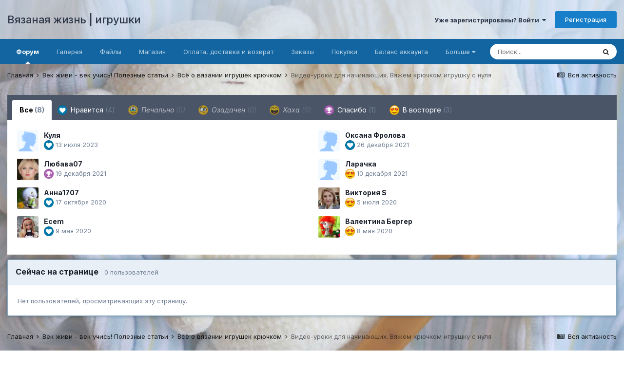

--- FILE ---
content_type: text/html;charset=UTF-8
request_url: https://knitting-life.ru/forum/topic/591-%D0%B2%D0%B8%D0%B4%D0%B5%D0%BE-%D1%83%D1%80%D0%BE%D0%BA%D0%B8-%D0%B4%D0%BB%D1%8F-%D0%BD%D0%B0%D1%87%D0%B8%D0%BD%D0%B0%D1%8E%D1%89%D0%B8%D1%85-%D0%B2%D1%8F%D0%B6%D0%B5%D0%BC-%D0%BA%D1%80%D1%8E%D1%87%D0%BA%D0%BE%D0%BC-%D0%B8%D0%B3%D1%80%D1%83%D1%88%D0%BA%D1%83-%D1%81-%D0%BD%D1%83%D0%BB%D1%8F/?do=showReactionsComment&comment=222551&changed=1&reaction=all
body_size: 11816
content:
<!DOCTYPE html><html lang="ru-RU" dir="ltr"><head><meta charset="utf-8">
<title>Показать, кто отреагировал на это (222551) - Видео-уроки для начинающих. Вяжем крючком игрушку с нуля - Всё о вязании игрушек крючком - Вязаная жизнь | игрушки</title>
		
		
		
		

	<meta name="viewport" content="width=device-width, initial-scale=1">


	
	
		<meta property="og:image" content="https://knitting-life.ru/forum/uploads/monthly_2017_08/5984a9e933d93_.jpg.56044219619f1a73c43a4d2decf965db.jpg">
	


	<meta name="twitter:card" content="summary_large_image" />



	
		
			
				<meta name="robots" content="noindex">
			
		
	

	
		
			
				<meta property="og:site_name" content="Вязаная жизнь | игрушки">
			
		
	

	
		
			
				<meta property="og:locale" content="ru_RU">
			
		
	





<link rel="manifest" href="https://knitting-life.ru/forum/manifest.webmanifest/">
<meta name="msapplication-config" content="https://knitting-life.ru/forum/browserconfig.xml/">
<meta name="msapplication-starturl" content="/">
<meta name="application-name" content="Вязаная жизнь | игрушки">
<meta name="apple-mobile-web-app-title" content="Вязаная жизнь | игрушки">

	<meta name="theme-color" content="#cfe4f8">






	

	
		
			<link rel="icon" sizes="36x36" href="https://knitting-life.ru/forum/uploads/monthly_2020_09/android-chrome-36x36.png">
		
	

	
		
			<link rel="icon" sizes="48x48" href="https://knitting-life.ru/forum/uploads/monthly_2020_09/android-chrome-48x48.png">
		
	

	
		
			<link rel="icon" sizes="72x72" href="https://knitting-life.ru/forum/uploads/monthly_2020_09/android-chrome-72x72.png">
		
	

	
		
			<link rel="icon" sizes="96x96" href="https://knitting-life.ru/forum/uploads/monthly_2020_09/android-chrome-96x96.png">
		
	

	
		
			<link rel="icon" sizes="144x144" href="https://knitting-life.ru/forum/uploads/monthly_2020_09/android-chrome-144x144.png">
		
	

	
		
			<link rel="icon" sizes="192x192" href="https://knitting-life.ru/forum/uploads/monthly_2020_09/android-chrome-192x192.png">
		
	

	
		
			<link rel="icon" sizes="256x256" href="https://knitting-life.ru/forum/uploads/monthly_2020_09/android-chrome-256x256.png">
		
	

	
		
			<link rel="icon" sizes="384x384" href="https://knitting-life.ru/forum/uploads/monthly_2020_09/android-chrome-384x384.png">
		
	

	
		
			<link rel="icon" sizes="512x512" href="https://knitting-life.ru/forum/uploads/monthly_2020_09/android-chrome-512x512.png">
		
	

	
		
			<meta name="msapplication-square70x70logo" content="https://knitting-life.ru/forum/uploads/monthly_2020_09/msapplication-square70x70logo.png"/>
		
	

	
		
			<meta name="msapplication-TileImage" content="https://knitting-life.ru/forum/uploads/monthly_2020_09/msapplication-TileImage.png"/>
		
	

	
		
			<meta name="msapplication-square150x150logo" content="https://knitting-life.ru/forum/uploads/monthly_2020_09/msapplication-square150x150logo.png"/>
		
	

	
		
			<meta name="msapplication-wide310x150logo" content="https://knitting-life.ru/forum/uploads/monthly_2020_09/msapplication-wide310x150logo.png"/>
		
	

	
		
			<meta name="msapplication-square310x310logo" content="https://knitting-life.ru/forum/uploads/monthly_2020_09/msapplication-square310x310logo.png"/>
		
	

	
		
			
				<link rel="apple-touch-icon" href="https://knitting-life.ru/forum/uploads/monthly_2020_09/apple-touch-icon-57x57.png">
			
		
	

	
		
			
				<link rel="apple-touch-icon" sizes="60x60" href="https://knitting-life.ru/forum/uploads/monthly_2020_09/apple-touch-icon-60x60.png">
			
		
	

	
		
			
				<link rel="apple-touch-icon" sizes="72x72" href="https://knitting-life.ru/forum/uploads/monthly_2020_09/apple-touch-icon-72x72.png">
			
		
	

	
		
			
				<link rel="apple-touch-icon" sizes="76x76" href="https://knitting-life.ru/forum/uploads/monthly_2020_09/apple-touch-icon-76x76.png">
			
		
	

	
		
			
				<link rel="apple-touch-icon" sizes="114x114" href="https://knitting-life.ru/forum/uploads/monthly_2020_09/apple-touch-icon-114x114.png">
			
		
	

	
		
			
				<link rel="apple-touch-icon" sizes="120x120" href="https://knitting-life.ru/forum/uploads/monthly_2020_09/apple-touch-icon-120x120.png">
			
		
	

	
		
			
				<link rel="apple-touch-icon" sizes="144x144" href="https://knitting-life.ru/forum/uploads/monthly_2020_09/apple-touch-icon-144x144.png">
			
		
	

	
		
			
				<link rel="apple-touch-icon" sizes="152x152" href="https://knitting-life.ru/forum/uploads/monthly_2020_09/apple-touch-icon-152x152.png">
			
		
	

	
		
			
				<link rel="apple-touch-icon" sizes="180x180" href="https://knitting-life.ru/forum/uploads/monthly_2020_09/apple-touch-icon-180x180.png">
			
		
	





<link rel="preload" href="//knitting-life.ru/forum/applications/core/interface/font/fontawesome-webfont.woff2?v=4.7.0" as="font" crossorigin="anonymous">
		


	
		<link href="https://fonts.googleapis.com/css?family=Inter:300,300i,400,400i,500,700,700i" rel="stylesheet" referrerpolicy="origin">
	



	<link rel="stylesheet" href="https://knitting-life.ru/forum/uploads/css_built_9/341e4a57816af3ba440d891ca87450ff_framework.css?v=5d394919781754023858" media="all">

	<link rel="stylesheet" href="https://knitting-life.ru/forum/uploads/css_built_9/05e81b71abe4f22d6eb8d1a929494829_responsive.css?v=5d394919781754023858" media="all">

	<link rel="stylesheet" href="https://knitting-life.ru/forum/uploads/css_built_9/20446cf2d164adcc029377cb04d43d17_flags.css?v=5d394919781754023858" media="all">

	<link rel="stylesheet" href="https://knitting-life.ru/forum/uploads/css_built_9/90eb5adf50a8c640f633d47fd7eb1778_core.css?v=5d394919781754023858" media="all">

	<link rel="stylesheet" href="https://knitting-life.ru/forum/uploads/css_built_9/5a0da001ccc2200dc5625c3f3934497d_core_responsive.css?v=5d394919781754023858" media="all">

	<link rel="stylesheet" href="https://knitting-life.ru/forum/uploads/css_built_9/62e269ced0fdab7e30e026f1d30ae516_forums.css?v=5d394919781754023858" media="all">

	<link rel="stylesheet" href="https://knitting-life.ru/forum/uploads/css_built_9/76e62c573090645fb99a15a363d8620e_forums_responsive.css?v=5d394919781754023858" media="all">

	<link rel="stylesheet" href="https://knitting-life.ru/forum/uploads/css_built_9/046e14a7d0a24afbe332ca4f2f603d81_awards.css?v=5d394919781754023858" media="all">





<link rel="stylesheet" href="https://knitting-life.ru/forum/uploads/css_built_9/258adbb6e4f3e83cd3b355f84e3fa002_custom.css?v=5d394919781754023858" media="all">




		
		

	
	<link rel='shortcut icon' href='https://knitting-life.ru/forum/uploads/monthly_2017_08/favicon.ico.522cf0662ddacfb1e00be0b8243d3e60.ico' type="image/x-icon">

	</head><body class="ipsApp ipsApp_front ipsJS_none ipsClearfix" data-controller="core.front.core.app"  data-message=""  data-pageapp="forums" data-pagelocation="front" data-pagemodule="forums" data-pagecontroller="topic" data-pageid="591"   >
		
		  <a href="#ipsLayout_mainArea" class="ipsHide" title="Перейти к основной публикации" accesskey="m">Перейти к публикации</a>
		<div id="ipsLayout_header" class="ipsClearfix">
			





			<header><div class="ipsLayout_container">
					

<a href='https://knitting-life.ru/forum/' id='elSiteTitle' accesskey='1'>Вязаная жизнь | игрушки</a>

					
						

	<ul id="elUserNav" class="ipsList_inline cSignedOut ipsResponsive_showDesktop">
		
		
	


	<li class='cUserNav_icon ipsHide' id='elCart_container'></li>
	<li class='elUserNav_sep ipsHide' id='elCart_sep'></li>

<li id="elSignInLink">
			<a href="https://knitting-life.ru/forum/login/" data-ipsmenu-closeonclick="false" data-ipsmenu id="elUserSignIn">
				Уже зарегистрированы? Войти  <i class="fa fa-caret-down"></i>
			</a>
			
<div id='elUserSignIn_menu' class='ipsMenu ipsMenu_auto ipsHide'>
	<form accept-charset='utf-8' method='post' action='https://knitting-life.ru/forum/login/'>
		<input type="hidden" name="csrfKey" value="34e48fb7b481255a81b09ec05c0c8e88">
		<input type="hidden" name="ref" value="[base64]/ZG89c2hvd1JlYWN0aW9uc0NvbW1lbnQmY29tbWVudD0yMjI1NTEmY2hhbmdlZD0xJnJlYWN0aW9uPWFsbA==">
		<div data-role="loginForm">
			
			
			
				
<div class="ipsPad ipsForm ipsForm_vertical">
	<h4 class="ipsType_sectionHead">Войти</h4>
	<br><br>
	<ul class='ipsList_reset'>
		<li class="ipsFieldRow ipsFieldRow_noLabel ipsFieldRow_fullWidth">
			
			
				<input type="text" placeholder="Имя пользователя или email-адрес" name="auth" autocomplete="email">
			
		</li>
		<li class="ipsFieldRow ipsFieldRow_noLabel ipsFieldRow_fullWidth">
			<input type="password" placeholder="Пароль" name="password" autocomplete="current-password">
		</li>
		<li class="ipsFieldRow ipsFieldRow_checkbox ipsClearfix">
			<span class="ipsCustomInput">
				<input type="checkbox" name="remember_me" id="remember_me_checkbox" value="1" checked aria-checked="true">
				<span></span>
			</span>
			<div class="ipsFieldRow_content">
				<label class="ipsFieldRow_label" for="remember_me_checkbox">Запомнить меня</label>
				<span class="ipsFieldRow_desc">Не рекомендуется на общедоступных компьютерах</span>
			</div>
		</li>
		<li class="ipsFieldRow ipsFieldRow_fullWidth">
			<button type="submit" name="_processLogin" value="usernamepassword" class="ipsButton ipsButton_primary ipsButton_small" id="elSignIn_submit">Войти</button>
			
				<p class="ipsType_right ipsType_small">
					
						<a href='https://knitting-life.ru/forum/lostpassword/' data-ipsDialog data-ipsDialog-title='Забыли пароль?'>
					
					Забыли пароль?</a>
				</p>
			
		</li>
	</ul>
</div>
			
		</div>
	</form>
</div>
		</li>
		
			<li>
				
					<a href="https://knitting-life.ru/forum/register/" data-ipsdialog data-ipsdialog-size="narrow" data-ipsdialog-title="Регистрация"  id="elRegisterButton" class="ipsButton ipsButton_normal ipsButton_primary">Регистрация</a>
				
			</li>
		
	</ul>

						
<ul class='ipsMobileHamburger ipsList_reset ipsResponsive_hideDesktop'>
	<li data-ipsDrawer data-ipsDrawer-drawerElem='#elMobileDrawer'>
		<a href='#'>
			
			
				
			
			
			
			<i class='fa fa-navicon'></i>
		</a>
	</li>
</ul>
					
				</div>
			</header>
			

	<nav data-controller='core.front.core.navBar' class='ipsNavBar_noSubBars ipsResponsive_showDesktop'>
		<div class='ipsNavBar_primary ipsLayout_container ipsNavBar_noSubBars'>
			<ul data-role="primaryNavBar" class='ipsClearfix'>
				


	
		
		
			
		
		<li class='ipsNavBar_active' data-active id='elNavSecondary_3' data-role="navBarItem" data-navApp="forums" data-navExt="Forums">
			
			
				<a href="https://knitting-life.ru/forum/"  data-navItem-id="3" data-navDefault>
					Форум<span class='ipsNavBar_active__identifier'></span>
				</a>
			
			
		</li>
	
	

	
		
		
		<li  id='elNavSecondary_46' data-role="navBarItem" data-navApp="gallery" data-navExt="Gallery">
			
			
				<a href="https://knitting-life.ru/forum/gallery/"  data-navItem-id="46" >
					Галерея<span class='ipsNavBar_active__identifier'></span>
				</a>
			
			
		</li>
	
	

	
		
		
		<li  id='elNavSecondary_49' data-role="navBarItem" data-navApp="downloads" data-navExt="Downloads">
			
			
				<a href="https://knitting-life.ru/forum/files/"  data-navItem-id="49" >
					Файлы<span class='ipsNavBar_active__identifier'></span>
				</a>
			
			
		</li>
	
	

	
		
		
		<li  id='elNavSecondary_43' data-role="navBarItem" data-navApp="nexus" data-navExt="Store">
			
			
				<a href="https://knitting-life.ru/forum/store/"  data-navItem-id="43" >
					Магазин<span class='ipsNavBar_active__identifier'></span>
				</a>
			
			
		</li>
	
	

	
		
		
		<li  id='elNavSecondary_50' data-role="navBarItem" data-navApp="core" data-navExt="CustomItem">
			
			
				<a href="https://knitting-life.ru/forum/topic/227-%D0%BE-%D0%BD%D0%B0%D1%88%D0%B5%D0%BC-%D0%BC%D0%B0%D0%B3%D0%B0%D0%B7%D0%B8%D0%BD%D0%B5-%D0%B7%D0%B0%D0%BA%D0%B0%D0%B7-%D0%BE%D0%BF%D0%BB%D0%B0%D1%82%D0%B0-%D0%B8-%D0%B4%D0%BE%D1%81%D1%82%D0%B0%D0%B2%D0%BA%D0%B0/"  data-navItem-id="50" >
					Оплата, доставка и возврат<span class='ipsNavBar_active__identifier'></span>
				</a>
			
			
		</li>
	
	

	
		
		
		<li  id='elNavSecondary_44' data-role="navBarItem" data-navApp="nexus" data-navExt="Orders">
			
			
				<a href="https://knitting-life.ru/forum/clients/orders/"  data-navItem-id="44" >
					Заказы<span class='ipsNavBar_active__identifier'></span>
				</a>
			
			
		</li>
	
	

	
		
		
		<li  id='elNavSecondary_39' data-role="navBarItem" data-navApp="nexus" data-navExt="Purchases">
			
			
				<a href="https://knitting-life.ru/forum/clients/purchases/"  data-navItem-id="39" >
					Покупки<span class='ipsNavBar_active__identifier'></span>
				</a>
			
			
		</li>
	
	

	
		
		
		<li  id='elNavSecondary_37' data-role="navBarItem" data-navApp="nexus" data-navExt="Credit">
			
			
				<a href="https://knitting-life.ru/forum/clients/credit/"  data-navItem-id="37" >
					Баланс аккаунта<span class='ipsNavBar_active__identifier'></span>
				</a>
			
			
		</li>
	
	

	
		
		
		<li  id='elNavSecondary_47' data-role="navBarItem" data-navApp="core" data-navExt="CustomItem">
			
			
				<a href="https://knitting-life.ru/forum/topic/24-%D0%BD%D0%BE%D0%B2%D0%BE%D1%81%D1%82%D0%B8-%D0%B8-%D0%BE%D0%B1%D0%BD%D0%BE%D0%B2%D0%BB%D0%B5%D0%BD%D0%B8%D1%8F-%D1%84%D0%BE%D1%80%D1%83%D0%BC%D0%B0/?do=getNewComment"  data-navItem-id="47" >
					Новости<span class='ipsNavBar_active__identifier'></span>
				</a>
			
			
		</li>
	
	

	
		
		
		<li  id='elNavSecondary_45' data-role="navBarItem" data-navApp="awards" data-navExt="Awards">
			
			
				<a href="https://knitting-life.ru/forum/awards/"  data-navItem-id="45" >
					Награды<span class='ipsNavBar_active__identifier'></span>
				</a>
			
			
		</li>
	
	

	
		
		
		<li  id='elNavSecondary_14' data-role="navBarItem" data-navApp="core" data-navExt="CustomItem">
			
			
				<a href="https://knitting-life.ru" target='_blank' rel="noopener" data-navItem-id="14" >
					Наш сайт<span class='ipsNavBar_active__identifier'></span>
				</a>
			
			
		</li>
	
	

	
		
		
		<li  id='elNavSecondary_2' data-role="navBarItem" data-navApp="core" data-navExt="CustomItem">
			
			
				<a href="https://knitting-life.ru/forum/discover/"  data-navItem-id="2" >
					Активность<span class='ipsNavBar_active__identifier'></span>
				</a>
			
			
		</li>
	
	

	
		
		
		<li  id='elNavSecondary_4' data-role="navBarItem" data-navApp="calendar" data-navExt="Calendar">
			
			
				<a href="https://knitting-life.ru/forum/calendar/"  data-navItem-id="4" >
					Календарь<span class='ipsNavBar_active__identifier'></span>
				</a>
			
			
		</li>
	
	

	
		
		
		<li  id='elNavSecondary_5' data-role="navBarItem" data-navApp="core" data-navExt="Guidelines">
			
			
				<a href="https://knitting-life.ru/forum/guidelines/"  data-navItem-id="5" >
					Правила<span class='ipsNavBar_active__identifier'></span>
				</a>
			
			
		</li>
	
	

	
		
		
		<li  id='elNavSecondary_6' data-role="navBarItem" data-navApp="core" data-navExt="StaffDirectory">
			
			
				<a href="https://knitting-life.ru/forum/staff/"  data-navItem-id="6" >
					Наша команда<span class='ipsNavBar_active__identifier'></span>
				</a>
			
			
		</li>
	
	

	
		
		
		<li  id='elNavSecondary_7' data-role="navBarItem" data-navApp="core" data-navExt="OnlineUsers">
			
			
				<a href="https://knitting-life.ru/forum/online/"  data-navItem-id="7" >
					Пользователи онлайн<span class='ipsNavBar_active__identifier'></span>
				</a>
			
			
		</li>
	
	

	
		
		
		<li  id='elNavSecondary_48' data-role="navBarItem" data-navApp="core" data-navExt="Leaderboard">
			
			
				<a href="https://knitting-life.ru/forum/leaderboard/"  data-navItem-id="48" >
					Таблица лидеров<span class='ipsNavBar_active__identifier'></span>
				</a>
			
			
		</li>
	
	

	
	

	
		
		
		<li  id='elNavSecondary_54' data-role="navBarItem" data-navApp="nexus" data-navExt="Gifts">
			
			
				<a href="https://knitting-life.ru/forum/store/gift-cards/"  data-navItem-id="54" >
					Подарочные карты<span class='ipsNavBar_active__identifier'></span>
				</a>
			
			
		</li>
	
	

				<li class='ipsHide' id='elNavigationMore' data-role='navMore'>
					<a href='#' data-ipsMenu data-ipsMenu-appendTo='#elNavigationMore' id='elNavigationMore_dropdown'>Больше</a>
					<ul class='ipsNavBar_secondary ipsHide' data-role='secondaryNavBar'>
						<li class='ipsHide' id='elNavigationMore_more' data-role='navMore'>
							<a href='#' data-ipsMenu data-ipsMenu-appendTo='#elNavigationMore_more' id='elNavigationMore_more_dropdown'>Больше <i class='fa fa-caret-down'></i></a>
							<ul class='ipsHide ipsMenu ipsMenu_auto' id='elNavigationMore_more_dropdown_menu' data-role='moreDropdown'></ul>
						</li>
					</ul>
				</li>
			</ul>
			

	<div id="elSearchWrapper">
		<div id='elSearch' class='' data-controller='core.front.core.quickSearch'>
			<form accept-charset='utf-8' action='//knitting-life.ru/forum/search/?do=quicksearch' method='post'>
				<input type='search' id='elSearchField' placeholder='Поиск...' name='q' autocomplete='off' aria-label='Поиск'>
				<button class='cSearchSubmit' type="submit" aria-label='Поиск'><i class="fa fa-search"></i></button>
				<div id="elSearchExpanded">
					<div class="ipsMenu_title">
						Поиск в
					</div>
					<ul class="ipsSideMenu_list ipsSideMenu_withRadios ipsSideMenu_small" data-ipsSideMenu data-ipsSideMenu-type="radio" data-ipsSideMenu-responsive="false" data-role="searchContexts">
						<li>
							<span class='ipsSideMenu_item ipsSideMenu_itemActive' data-ipsMenuValue='all'>
								<input type="radio" name="type" value="all" checked id="elQuickSearchRadio_type_all">
								<label for='elQuickSearchRadio_type_all' id='elQuickSearchRadio_type_all_label'>Везде</label>
							</span>
						</li>
						
						
							<li>
								<span class='ipsSideMenu_item' data-ipsMenuValue='forums_topic'>
									<input type="radio" name="type" value="forums_topic" id="elQuickSearchRadio_type_forums_topic">
									<label for='elQuickSearchRadio_type_forums_topic' id='elQuickSearchRadio_type_forums_topic_label'>Темы</label>
								</span>
							</li>
						
						
						<li data-role="showMoreSearchContexts">
							<span class='ipsSideMenu_item' data-action="showMoreSearchContexts" data-exclude="forums_topic">
								Дополнительно...
							</span>
						</li>
					</ul>
					<div class="ipsMenu_title">
						Искать результаты, содержащие...
					</div>
					<ul class='ipsSideMenu_list ipsSideMenu_withRadios ipsSideMenu_small ipsType_normal' role="radiogroup" data-ipsSideMenu data-ipsSideMenu-type="radio" data-ipsSideMenu-responsive="false" data-filterType='andOr'>
						
							<li>
								<span class='ipsSideMenu_item ipsSideMenu_itemActive' data-ipsMenuValue='or'>
									<input type="radio" name="search_and_or" value="or" checked id="elRadio_andOr_or">
									<label for='elRadio_andOr_or' id='elField_andOr_label_or'><em>Любое</em> слово из моего запроса</label>
								</span>
							</li>
						
							<li>
								<span class='ipsSideMenu_item ' data-ipsMenuValue='and'>
									<input type="radio" name="search_and_or" value="and"  id="elRadio_andOr_and">
									<label for='elRadio_andOr_and' id='elField_andOr_label_and'><em>Все</em> слова из моего запроса</label>
								</span>
							</li>
						
					</ul>
					<div class="ipsMenu_title">
						Искать результаты в...
					</div>
					<ul class='ipsSideMenu_list ipsSideMenu_withRadios ipsSideMenu_small ipsType_normal' role="radiogroup" data-ipsSideMenu data-ipsSideMenu-type="radio" data-ipsSideMenu-responsive="false" data-filterType='searchIn'>
						<li>
							<span class='ipsSideMenu_item ipsSideMenu_itemActive' data-ipsMenuValue='all'>
								<input type="radio" name="search_in" value="all" checked id="elRadio_searchIn_and">
								<label for='elRadio_searchIn_and' id='elField_searchIn_label_all'>Заголовках и содержании</label>
							</span>
						</li>
						<li>
							<span class='ipsSideMenu_item' data-ipsMenuValue='titles'>
								<input type="radio" name="search_in" value="titles" id="elRadio_searchIn_titles">
								<label for='elRadio_searchIn_titles' id='elField_searchIn_label_titles'>Только в заголовках</label>
							</span>
						</li>
					</ul>
				</div>
			</form>
		</div>
	</div>

		</div>
	</nav>

			
<ul id='elMobileNav' class='ipsResponsive_hideDesktop' data-controller='core.front.core.mobileNav'>
	
		
			
			
				
				
			
				
					<li id='elMobileBreadcrumb'>
						<a href='https://knitting-life.ru/forum/forum/73-%D0%B2%D1%81%D1%91-%D0%BE-%D0%B2%D1%8F%D0%B7%D0%B0%D0%BD%D0%B8%D0%B8-%D0%B8%D0%B3%D1%80%D1%83%D1%88%D0%B5%D0%BA-%D0%BA%D1%80%D1%8E%D1%87%D0%BA%D0%BE%D0%BC/'>
							<span>Всё о вязании игрушек крючком</span>
						</a>
					</li>
				
				
			
				
				
			
		
	
	
	
	<li >
		<a data-action="defaultStream" href='https://knitting-life.ru/forum/discover/'><i class="fa fa-newspaper-o" aria-hidden="true"></i></a>
	</li>

	

	
		<li class='ipsJS_show'>
			<a href='https://knitting-life.ru/forum/search/'><i class='fa fa-search'></i></a>
		</li>
	
</ul>
		</div>
		<main id="ipsLayout_body" class="ipsLayout_container"><div id="ipsLayout_contentArea">
				<div id="ipsLayout_contentWrapper">
					
<nav class='ipsBreadcrumb ipsBreadcrumb_top ipsFaded_withHover'>
	

	<ul class='ipsList_inline ipsPos_right'>
		
		<li >
			<a data-action="defaultStream" class='ipsType_light '  href='https://knitting-life.ru/forum/discover/'><i class="fa fa-newspaper-o" aria-hidden="true"></i> <span>Вся активность</span></a>
		</li>
		
	</ul>

	<ul data-role="breadcrumbList">
		<li>
			<a title="Главная" href='https://knitting-life.ru/forum/'>
				<span>Главная <i class='fa fa-angle-right'></i></span>
			</a>
		</li>
		
		
			<li>
				
					<a href='https://knitting-life.ru/forum/forum/71-%D0%B2%D0%B5%D0%BA-%D0%B6%D0%B8%D0%B2%D0%B8-%D0%B2%D0%B5%D0%BA-%D1%83%D1%87%D0%B8%D1%81%D1%8C-%D0%BF%D0%BE%D0%BB%D0%B5%D0%B7%D0%BD%D1%8B%D0%B5-%D1%81%D1%82%D0%B0%D1%82%D1%8C%D0%B8/'>
						<span>Век живи - век учись! Полезные статьи <i class='fa fa-angle-right' aria-hidden="true"></i></span>
					</a>
				
			</li>
		
			<li>
				
					<a href='https://knitting-life.ru/forum/forum/73-%D0%B2%D1%81%D1%91-%D0%BE-%D0%B2%D1%8F%D0%B7%D0%B0%D0%BD%D0%B8%D0%B8-%D0%B8%D0%B3%D1%80%D1%83%D1%88%D0%B5%D0%BA-%D0%BA%D1%80%D1%8E%D1%87%D0%BA%D0%BE%D0%BC/'>
						<span>Всё о вязании игрушек крючком <i class='fa fa-angle-right' aria-hidden="true"></i></span>
					</a>
				
			</li>
		
			<li>
				
					<a href='https://knitting-life.ru/forum/topic/591-%D0%B2%D0%B8%D0%B4%D0%B5%D0%BE-%D1%83%D1%80%D0%BE%D0%BA%D0%B8-%D0%B4%D0%BB%D1%8F-%D0%BD%D0%B0%D1%87%D0%B8%D0%BD%D0%B0%D1%8E%D1%89%D0%B8%D1%85-%D0%B2%D1%8F%D0%B6%D0%B5%D0%BC-%D0%BA%D1%80%D1%8E%D1%87%D0%BA%D0%BE%D0%BC-%D0%B8%D0%B3%D1%80%D1%83%D1%88%D0%BA%D1%83-%D1%81-%D0%BD%D1%83%D0%BB%D1%8F/'>
						<span>Видео-уроки для начинающих. Вяжем крючком игрушку с нуля </span>
					</a>
				
			</li>
		
	</ul>
</nav>
					
					<div id="ipsLayout_mainArea">
						
						
						
						

	




						
<div class='ipsTabs ipsClearfix cReactionTabs' id='elTabs_5bf54a7b6a86742b5f55b5b90824a5d2' data-ipsTabBar data-ipsTabBar-contentArea='#ipsTabs_content_5bf54a7b6a86742b5f55b5b90824a5d2' >
	<a href='#elTabs_5bf54a7b6a86742b5f55b5b90824a5d2' data-action='expandTabs'><i class='fa fa-caret-down'></i></a>
	<ul role='tablist'>
		
			<li>
				<a href='https://knitting-life.ru/forum/topic/591-%D0%B2%D0%B8%D0%B4%D0%B5%D0%BE-%D1%83%D1%80%D0%BE%D0%BA%D0%B8-%D0%B4%D0%BB%D1%8F-%D0%BD%D0%B0%D1%87%D0%B8%D0%BD%D0%B0%D1%8E%D1%89%D0%B8%D1%85-%D0%B2%D1%8F%D0%B6%D0%B5%D0%BC-%D0%BA%D1%80%D1%8E%D1%87%D0%BA%D0%BE%D0%BC-%D0%B8%D0%B3%D1%80%D1%83%D1%88%D0%BA%D1%83-%D1%81-%D0%BD%D1%83%D0%BB%D1%8F/?do=showReactionsComment&amp;comment=222551&amp;changed=1&amp;reaction=all' id='5bf54a7b6a86742b5f55b5b90824a5d2_tab_all' class="ipsTabs_item  ipsTabs_activeItem" title='Все' role="tab" aria-selected="true">
					
					Все
					
						<span class='ipsType_light'>(8)</span>
					
				</a>
			</li>
		
			<li>
				<a href='https://knitting-life.ru/forum/topic/591-%D0%B2%D0%B8%D0%B4%D0%B5%D0%BE-%D1%83%D1%80%D0%BE%D0%BA%D0%B8-%D0%B4%D0%BB%D1%8F-%D0%BD%D0%B0%D1%87%D0%B8%D0%BD%D0%B0%D1%8E%D1%89%D0%B8%D1%85-%D0%B2%D1%8F%D0%B6%D0%B5%D0%BC-%D0%BA%D1%80%D1%8E%D1%87%D0%BA%D0%BE%D0%BC-%D0%B8%D0%B3%D1%80%D1%83%D1%88%D0%BA%D1%83-%D1%81-%D0%BD%D1%83%D0%BB%D1%8F/?do=showReactionsComment&amp;comment=222551&amp;changed=1&amp;reaction=1' id='5bf54a7b6a86742b5f55b5b90824a5d2_tab_1' class="ipsTabs_item  " title='Нравится' role="tab" aria-selected="false">
					
						<img src='https://knitting-life.ru/forum/uploads/reactions/react_like.png' width='20' height='20' alt="Нравится" data-ipsTooltip title="Нравится" loading="lazy">
					
					Нравится
					
						<span class='ipsType_light'>(4)</span>
					
				</a>
			</li>
		
			<li>
				<a href='https://knitting-life.ru/forum/topic/591-%D0%B2%D0%B8%D0%B4%D0%B5%D0%BE-%D1%83%D1%80%D0%BE%D0%BA%D0%B8-%D0%B4%D0%BB%D1%8F-%D0%BD%D0%B0%D1%87%D0%B8%D0%BD%D0%B0%D1%8E%D1%89%D0%B8%D1%85-%D0%B2%D1%8F%D0%B6%D0%B5%D0%BC-%D0%BA%D1%80%D1%8E%D1%87%D0%BA%D0%BE%D0%BC-%D0%B8%D0%B3%D1%80%D1%83%D1%88%D0%BA%D1%83-%D1%81-%D0%BD%D1%83%D0%BB%D1%8F/?do=showReactionsComment&amp;comment=222551&amp;changed=1&amp;reaction=5' id='5bf54a7b6a86742b5f55b5b90824a5d2_tab_5' class="ipsTabs_item ipsTabs_itemDisabled " title='Печально' role="tab" aria-selected="false">
					
						<img src='https://knitting-life.ru/forum/uploads/reactions/react_sad.png' width='20' height='20' alt="Печально" data-ipsTooltip title="Печально" loading="lazy">
					
					Печально
					
						<span class='ipsType_light'>(0)</span>
					
				</a>
			</li>
		
			<li>
				<a href='https://knitting-life.ru/forum/topic/591-%D0%B2%D0%B8%D0%B4%D0%B5%D0%BE-%D1%83%D1%80%D0%BE%D0%BA%D0%B8-%D0%B4%D0%BB%D1%8F-%D0%BD%D0%B0%D1%87%D0%B8%D0%BD%D0%B0%D1%8E%D1%89%D0%B8%D1%85-%D0%B2%D1%8F%D0%B6%D0%B5%D0%BC-%D0%BA%D1%80%D1%8E%D1%87%D0%BA%D0%BE%D0%BC-%D0%B8%D0%B3%D1%80%D1%83%D1%88%D0%BA%D1%83-%D1%81-%D0%BD%D1%83%D0%BB%D1%8F/?do=showReactionsComment&amp;comment=222551&amp;changed=1&amp;reaction=4' id='5bf54a7b6a86742b5f55b5b90824a5d2_tab_4' class="ipsTabs_item ipsTabs_itemDisabled " title='Озадачен' role="tab" aria-selected="false">
					
						<img src='https://knitting-life.ru/forum/uploads/reactions/react_confused.png' width='20' height='20' alt="Озадачен" data-ipsTooltip title="Озадачен" loading="lazy">
					
					Озадачен
					
						<span class='ipsType_light'>(0)</span>
					
				</a>
			</li>
		
			<li>
				<a href='https://knitting-life.ru/forum/topic/591-%D0%B2%D0%B8%D0%B4%D0%B5%D0%BE-%D1%83%D1%80%D0%BE%D0%BA%D0%B8-%D0%B4%D0%BB%D1%8F-%D0%BD%D0%B0%D1%87%D0%B8%D0%BD%D0%B0%D1%8E%D1%89%D0%B8%D1%85-%D0%B2%D1%8F%D0%B6%D0%B5%D0%BC-%D0%BA%D1%80%D1%8E%D1%87%D0%BA%D0%BE%D0%BC-%D0%B8%D0%B3%D1%80%D1%83%D1%88%D0%BA%D1%83-%D1%81-%D0%BD%D1%83%D0%BB%D1%8F/?do=showReactionsComment&amp;comment=222551&amp;changed=1&amp;reaction=3' id='5bf54a7b6a86742b5f55b5b90824a5d2_tab_3' class="ipsTabs_item ipsTabs_itemDisabled " title='Хаха' role="tab" aria-selected="false">
					
						<img src='https://knitting-life.ru/forum/uploads/reactions/react_haha.png' width='20' height='20' alt="Хаха" data-ipsTooltip title="Хаха" loading="lazy">
					
					Хаха
					
						<span class='ipsType_light'>(0)</span>
					
				</a>
			</li>
		
			<li>
				<a href='https://knitting-life.ru/forum/topic/591-%D0%B2%D0%B8%D0%B4%D0%B5%D0%BE-%D1%83%D1%80%D0%BE%D0%BA%D0%B8-%D0%B4%D0%BB%D1%8F-%D0%BD%D0%B0%D1%87%D0%B8%D0%BD%D0%B0%D1%8E%D1%89%D0%B8%D1%85-%D0%B2%D1%8F%D0%B6%D0%B5%D0%BC-%D0%BA%D1%80%D1%8E%D1%87%D0%BA%D0%BE%D0%BC-%D0%B8%D0%B3%D1%80%D1%83%D1%88%D0%BA%D1%83-%D1%81-%D0%BD%D1%83%D0%BB%D1%8F/?do=showReactionsComment&amp;comment=222551&amp;changed=1&amp;reaction=2' id='5bf54a7b6a86742b5f55b5b90824a5d2_tab_2' class="ipsTabs_item  " title='Спасибо' role="tab" aria-selected="false">
					
						<img src='https://knitting-life.ru/forum/uploads/reactions/react_thanks.png' width='20' height='20' alt="Спасибо" data-ipsTooltip title="Спасибо" loading="lazy">
					
					Спасибо
					
						<span class='ipsType_light'>(1)</span>
					
				</a>
			</li>
		
			<li>
				<a href='https://knitting-life.ru/forum/topic/591-%D0%B2%D0%B8%D0%B4%D0%B5%D0%BE-%D1%83%D1%80%D0%BE%D0%BA%D0%B8-%D0%B4%D0%BB%D1%8F-%D0%BD%D0%B0%D1%87%D0%B8%D0%BD%D0%B0%D1%8E%D1%89%D0%B8%D1%85-%D0%B2%D1%8F%D0%B6%D0%B5%D0%BC-%D0%BA%D1%80%D1%8E%D1%87%D0%BA%D0%BE%D0%BC-%D0%B8%D0%B3%D1%80%D1%83%D1%88%D0%BA%D1%83-%D1%81-%D0%BD%D1%83%D0%BB%D1%8F/?do=showReactionsComment&amp;comment=222551&amp;changed=1&amp;reaction=9' id='5bf54a7b6a86742b5f55b5b90824a5d2_tab_9' class="ipsTabs_item  " title='В восторге' role="tab" aria-selected="false">
					
						<img src='https://knitting-life.ru/forum/uploads/reactions/react_vostorg.png' width='20' height='20' alt="В восторге" data-ipsTooltip title="В восторге" loading="lazy">
					
					В восторге
					
						<span class='ipsType_light'>(3)</span>
					
				</a>
			</li>
		
	</ul>
</div>

<section id='ipsTabs_content_5bf54a7b6a86742b5f55b5b90824a5d2' class='ipsTabs_panels '>
	
		
			<div id='ipsTabs_elTabs_5bf54a7b6a86742b5f55b5b90824a5d2_5bf54a7b6a86742b5f55b5b90824a5d2_tab_all_panel' class="ipsTabs_panel" aria-labelledby="5bf54a7b6a86742b5f55b5b90824a5d2_tab_all" aria-hidden="false">
				
<div data-baseurl='https://knitting-life.ru/forum/topic/591-%D0%B2%D0%B8%D0%B4%D0%B5%D0%BE-%D1%83%D1%80%D0%BE%D0%BA%D0%B8-%D0%B4%D0%BB%D1%8F-%D0%BD%D0%B0%D1%87%D0%B8%D0%BD%D0%B0%D1%8E%D1%89%D0%B8%D1%85-%D0%B2%D1%8F%D0%B6%D0%B5%D0%BC-%D0%BA%D1%80%D1%8E%D1%87%D0%BA%D0%BE%D0%BC-%D0%B8%D0%B3%D1%80%D1%83%D1%88%D0%BA%D1%83-%D1%81-%D0%BD%D1%83%D0%BB%D1%8F/?do=showReactionsComment&amp;comment=222551' data-resort='listResort' data-controller='core.global.core.table' >

	<div class="ipsButtonBar ipsPad_half ipsClearfix ipsClear ipsHide" data-role="tablePagination">
		


	</div>

	
		<ol class='ipsGrid ipsGrid_collapsePhone ipsPad ipsClear ' id='elTable_53a8aa5c623c8d81f1974d6bd2cba6ba' data-role="tableRows" itemscope itemtype="http://schema.org/ItemList">
			

	<li class='ipsGrid_span6 ipsPhotoPanel ipsPhotoPanel_mini ipsClearfix'>
		


	<a href="https://knitting-life.ru/forum/profile/4541-%D0%BA%D1%83%D0%BB%D1%8F/" rel="nofollow" data-ipsHover data-ipsHover-width="370" data-ipsHover-target="https://knitting-life.ru/forum/profile/4541-%D0%BA%D1%83%D0%BB%D1%8F/?do=hovercard" class="ipsUserPhoto ipsUserPhoto_mini" title="Перейти в профиль Куля">
		<img src='https://knitting-life.ru/forum/uploads/set_resources_9/84c1e40ea0e759e3f1505eb1788ddf3c_default_photo.png' alt='Куля' loading="lazy">
	</a>

		<div>
			<h3 class='ipsType_normal ipsType_reset ipsTruncate ipsTruncate_line'>


<a href='https://knitting-life.ru/forum/profile/4541-%D0%BA%D1%83%D0%BB%D1%8F/' rel="nofollow" data-ipsHover data-ipsHover-width='370' data-ipsHover-target='https://knitting-life.ru/forum/profile/4541-%D0%BA%D1%83%D0%BB%D1%8F/?do=hovercard&amp;referrer=https%253A%252F%252Fknitting-life.ru%252Fforum%252Ftopic%252F591-%2525D0%2525B2%2525D0%2525B8%2525D0%2525B4%2525D0%2525B5%2525D0%2525BE-%2525D1%252583%2525D1%252580%2525D0%2525BE%2525D0%2525BA%2525D0%2525B8-%2525D0%2525B4%2525D0%2525BB%2525D1%25258F-%2525D0%2525BD%2525D0%2525B0%2525D1%252587%2525D0%2525B8%2525D0%2525BD%2525D0%2525B0%2525D1%25258E%2525D1%252589%2525D0%2525B8%2525D1%252585-%2525D0%2525B2%2525D1%25258F%2525D0%2525B6%2525D0%2525B5%2525D0%2525BC-%2525D0%2525BA%2525D1%252580%2525D1%25258E%2525D1%252587%2525D0%2525BA%2525D0%2525BE%2525D0%2525BC-%2525D0%2525B8%2525D0%2525B3%2525D1%252580%2525D1%252583%2525D1%252588%2525D0%2525BA%2525D1%252583-%2525D1%252581-%2525D0%2525BD%2525D1%252583%2525D0%2525BB%2525D1%25258F%252F%253Fdo%253DshowReactionsComment%2526comment%253D222551%2526changed%253D1%2526reaction%253Dall' title="Перейти в профиль Куля" class="ipsType_break">Куля</a></h3>
			<span class='ipsType_light'>
				
					
					<img src='https://knitting-life.ru/forum/uploads/reactions/react_like.png' height='20' width='20' loading="lazy">
				 <span class='ipsType_medium'><time datetime='2023-07-13T06:23:32Z' title='13.07.2023 06:23 ' data-short='2 г'>13 июля 2023</time></span>
			</span>
			
		</div>
	</li>

	<li class='ipsGrid_span6 ipsPhotoPanel ipsPhotoPanel_mini ipsClearfix'>
		


	<a href="https://knitting-life.ru/forum/profile/69574-%D0%BE%D0%BA%D1%81%D0%B0%D0%BD%D0%B0-%D1%84%D1%80%D0%BE%D0%BB%D0%BE%D0%B2%D0%B0/" rel="nofollow" data-ipsHover data-ipsHover-width="370" data-ipsHover-target="https://knitting-life.ru/forum/profile/69574-%D0%BE%D0%BA%D1%81%D0%B0%D0%BD%D0%B0-%D1%84%D1%80%D0%BE%D0%BB%D0%BE%D0%B2%D0%B0/?do=hovercard" class="ipsUserPhoto ipsUserPhoto_mini" title="Перейти в профиль Оксана Фролова">
		<img src='https://knitting-life.ru/forum/uploads/set_resources_9/84c1e40ea0e759e3f1505eb1788ddf3c_default_photo.png' alt='Оксана Фролова' loading="lazy">
	</a>

		<div>
			<h3 class='ipsType_normal ipsType_reset ipsTruncate ipsTruncate_line'>


<a href='https://knitting-life.ru/forum/profile/69574-%D0%BE%D0%BA%D1%81%D0%B0%D0%BD%D0%B0-%D1%84%D1%80%D0%BE%D0%BB%D0%BE%D0%B2%D0%B0/' rel="nofollow" data-ipsHover data-ipsHover-width='370' data-ipsHover-target='https://knitting-life.ru/forum/profile/69574-%D0%BE%D0%BA%D1%81%D0%B0%D0%BD%D0%B0-%D1%84%D1%80%D0%BE%D0%BB%D0%BE%D0%B2%D0%B0/?do=hovercard&amp;referrer=https%253A%252F%252Fknitting-life.ru%252Fforum%252Ftopic%252F591-%2525D0%2525B2%2525D0%2525B8%2525D0%2525B4%2525D0%2525B5%2525D0%2525BE-%2525D1%252583%2525D1%252580%2525D0%2525BE%2525D0%2525BA%2525D0%2525B8-%2525D0%2525B4%2525D0%2525BB%2525D1%25258F-%2525D0%2525BD%2525D0%2525B0%2525D1%252587%2525D0%2525B8%2525D0%2525BD%2525D0%2525B0%2525D1%25258E%2525D1%252589%2525D0%2525B8%2525D1%252585-%2525D0%2525B2%2525D1%25258F%2525D0%2525B6%2525D0%2525B5%2525D0%2525BC-%2525D0%2525BA%2525D1%252580%2525D1%25258E%2525D1%252587%2525D0%2525BA%2525D0%2525BE%2525D0%2525BC-%2525D0%2525B8%2525D0%2525B3%2525D1%252580%2525D1%252583%2525D1%252588%2525D0%2525BA%2525D1%252583-%2525D1%252581-%2525D0%2525BD%2525D1%252583%2525D0%2525BB%2525D1%25258F%252F%253Fdo%253DshowReactionsComment%2526comment%253D222551%2526changed%253D1%2526reaction%253Dall' title="Перейти в профиль Оксана Фролова" class="ipsType_break">Оксана Фролова</a></h3>
			<span class='ipsType_light'>
				
					
					<img src='https://knitting-life.ru/forum/uploads/reactions/react_like.png' height='20' width='20' loading="lazy">
				 <span class='ipsType_medium'><time datetime='2021-12-26T20:31:46Z' title='26.12.2021 20:31 ' data-short='4 г'>26 декабря 2021</time></span>
			</span>
			
		</div>
	</li>

	<li class='ipsGrid_span6 ipsPhotoPanel ipsPhotoPanel_mini ipsClearfix'>
		


	<a href="https://knitting-life.ru/forum/profile/473-%D0%BB%D1%8E%D0%B1%D0%B0%D0%B2%D0%B007/" rel="nofollow" data-ipsHover data-ipsHover-width="370" data-ipsHover-target="https://knitting-life.ru/forum/profile/473-%D0%BB%D1%8E%D0%B1%D0%B0%D0%B2%D0%B007/?do=hovercard" class="ipsUserPhoto ipsUserPhoto_mini" title="Перейти в профиль Любава07">
		<img src='https://knitting-life.ru/forum/uploads/monthly_2019_03/20190308_102823.thumb.jpg.633a00d20197f002b7c584aac738b7bf.jpg' alt='Любава07' loading="lazy">
	</a>

		<div>
			<h3 class='ipsType_normal ipsType_reset ipsTruncate ipsTruncate_line'>


<a href='https://knitting-life.ru/forum/profile/473-%D0%BB%D1%8E%D0%B1%D0%B0%D0%B2%D0%B007/' rel="nofollow" data-ipsHover data-ipsHover-width='370' data-ipsHover-target='https://knitting-life.ru/forum/profile/473-%D0%BB%D1%8E%D0%B1%D0%B0%D0%B2%D0%B007/?do=hovercard&amp;referrer=https%253A%252F%252Fknitting-life.ru%252Fforum%252Ftopic%252F591-%2525D0%2525B2%2525D0%2525B8%2525D0%2525B4%2525D0%2525B5%2525D0%2525BE-%2525D1%252583%2525D1%252580%2525D0%2525BE%2525D0%2525BA%2525D0%2525B8-%2525D0%2525B4%2525D0%2525BB%2525D1%25258F-%2525D0%2525BD%2525D0%2525B0%2525D1%252587%2525D0%2525B8%2525D0%2525BD%2525D0%2525B0%2525D1%25258E%2525D1%252589%2525D0%2525B8%2525D1%252585-%2525D0%2525B2%2525D1%25258F%2525D0%2525B6%2525D0%2525B5%2525D0%2525BC-%2525D0%2525BA%2525D1%252580%2525D1%25258E%2525D1%252587%2525D0%2525BA%2525D0%2525BE%2525D0%2525BC-%2525D0%2525B8%2525D0%2525B3%2525D1%252580%2525D1%252583%2525D1%252588%2525D0%2525BA%2525D1%252583-%2525D1%252581-%2525D0%2525BD%2525D1%252583%2525D0%2525BB%2525D1%25258F%252F%253Fdo%253DshowReactionsComment%2526comment%253D222551%2526changed%253D1%2526reaction%253Dall' title="Перейти в профиль Любава07" class="ipsType_break">Любава07</a></h3>
			<span class='ipsType_light'>
				
					
					<img src='https://knitting-life.ru/forum/uploads/reactions/react_thanks.png' height='20' width='20' loading="lazy">
				 <span class='ipsType_medium'><time datetime='2021-12-19T02:54:08Z' title='19.12.2021 02:54 ' data-short='4 г'>19 декабря 2021</time></span>
			</span>
			
		</div>
	</li>

	<li class='ipsGrid_span6 ipsPhotoPanel ipsPhotoPanel_mini ipsClearfix'>
		


	<a href="https://knitting-life.ru/forum/profile/71053-%D0%BB%D0%B0%D1%80%D0%B0%D1%87%D0%BA%D0%B0/" rel="nofollow" data-ipsHover data-ipsHover-width="370" data-ipsHover-target="https://knitting-life.ru/forum/profile/71053-%D0%BB%D0%B0%D1%80%D0%B0%D1%87%D0%BA%D0%B0/?do=hovercard" class="ipsUserPhoto ipsUserPhoto_mini" title="Перейти в профиль Ларачка">
		<img src='https://knitting-life.ru/forum/uploads/set_resources_9/84c1e40ea0e759e3f1505eb1788ddf3c_default_photo.png' alt='Ларачка' loading="lazy">
	</a>

		<div>
			<h3 class='ipsType_normal ipsType_reset ipsTruncate ipsTruncate_line'>


<a href='https://knitting-life.ru/forum/profile/71053-%D0%BB%D0%B0%D1%80%D0%B0%D1%87%D0%BA%D0%B0/' rel="nofollow" data-ipsHover data-ipsHover-width='370' data-ipsHover-target='https://knitting-life.ru/forum/profile/71053-%D0%BB%D0%B0%D1%80%D0%B0%D1%87%D0%BA%D0%B0/?do=hovercard&amp;referrer=https%253A%252F%252Fknitting-life.ru%252Fforum%252Ftopic%252F591-%2525D0%2525B2%2525D0%2525B8%2525D0%2525B4%2525D0%2525B5%2525D0%2525BE-%2525D1%252583%2525D1%252580%2525D0%2525BE%2525D0%2525BA%2525D0%2525B8-%2525D0%2525B4%2525D0%2525BB%2525D1%25258F-%2525D0%2525BD%2525D0%2525B0%2525D1%252587%2525D0%2525B8%2525D0%2525BD%2525D0%2525B0%2525D1%25258E%2525D1%252589%2525D0%2525B8%2525D1%252585-%2525D0%2525B2%2525D1%25258F%2525D0%2525B6%2525D0%2525B5%2525D0%2525BC-%2525D0%2525BA%2525D1%252580%2525D1%25258E%2525D1%252587%2525D0%2525BA%2525D0%2525BE%2525D0%2525BC-%2525D0%2525B8%2525D0%2525B3%2525D1%252580%2525D1%252583%2525D1%252588%2525D0%2525BA%2525D1%252583-%2525D1%252581-%2525D0%2525BD%2525D1%252583%2525D0%2525BB%2525D1%25258F%252F%253Fdo%253DshowReactionsComment%2526comment%253D222551%2526changed%253D1%2526reaction%253Dall' title="Перейти в профиль Ларачка" class="ipsType_break">Ларачка</a></h3>
			<span class='ipsType_light'>
				
					
					<img src='https://knitting-life.ru/forum/uploads/reactions/react_vostorg.png' height='20' width='20' loading="lazy">
				 <span class='ipsType_medium'><time datetime='2021-12-10T10:47:34Z' title='10.12.2021 10:47 ' data-short='4 г'>10 декабря 2021</time></span>
			</span>
			
		</div>
	</li>

	<li class='ipsGrid_span6 ipsPhotoPanel ipsPhotoPanel_mini ipsClearfix'>
		


	<a href="https://knitting-life.ru/forum/profile/50074-%D0%B0%D0%BD%D0%BD%D0%B01707/" rel="nofollow" data-ipsHover data-ipsHover-width="370" data-ipsHover-target="https://knitting-life.ru/forum/profile/50074-%D0%B0%D0%BD%D0%BD%D0%B01707/?do=hovercard" class="ipsUserPhoto ipsUserPhoto_mini" title="Перейти в профиль Анна1707">
		<img src='https://knitting-life.ru/forum/uploads/monthly_2023_05/2098728553_103-1.thumb.jpg.f1bd60b8084824bbcb35c23f544fe8c5.jpg' alt='Анна1707' loading="lazy">
	</a>

		<div>
			<h3 class='ipsType_normal ipsType_reset ipsTruncate ipsTruncate_line'>


<a href='https://knitting-life.ru/forum/profile/50074-%D0%B0%D0%BD%D0%BD%D0%B01707/' rel="nofollow" data-ipsHover data-ipsHover-width='370' data-ipsHover-target='https://knitting-life.ru/forum/profile/50074-%D0%B0%D0%BD%D0%BD%D0%B01707/?do=hovercard&amp;referrer=https%253A%252F%252Fknitting-life.ru%252Fforum%252Ftopic%252F591-%2525D0%2525B2%2525D0%2525B8%2525D0%2525B4%2525D0%2525B5%2525D0%2525BE-%2525D1%252583%2525D1%252580%2525D0%2525BE%2525D0%2525BA%2525D0%2525B8-%2525D0%2525B4%2525D0%2525BB%2525D1%25258F-%2525D0%2525BD%2525D0%2525B0%2525D1%252587%2525D0%2525B8%2525D0%2525BD%2525D0%2525B0%2525D1%25258E%2525D1%252589%2525D0%2525B8%2525D1%252585-%2525D0%2525B2%2525D1%25258F%2525D0%2525B6%2525D0%2525B5%2525D0%2525BC-%2525D0%2525BA%2525D1%252580%2525D1%25258E%2525D1%252587%2525D0%2525BA%2525D0%2525BE%2525D0%2525BC-%2525D0%2525B8%2525D0%2525B3%2525D1%252580%2525D1%252583%2525D1%252588%2525D0%2525BA%2525D1%252583-%2525D1%252581-%2525D0%2525BD%2525D1%252583%2525D0%2525BB%2525D1%25258F%252F%253Fdo%253DshowReactionsComment%2526comment%253D222551%2526changed%253D1%2526reaction%253Dall' title="Перейти в профиль Анна1707" class="ipsType_break">Анна1707</a></h3>
			<span class='ipsType_light'>
				
					
					<img src='https://knitting-life.ru/forum/uploads/reactions/react_like.png' height='20' width='20' loading="lazy">
				 <span class='ipsType_medium'><time datetime='2020-10-17T13:02:02Z' title='17.10.2020 13:02 ' data-short='5 г'>17 октября 2020</time></span>
			</span>
			
		</div>
	</li>

	<li class='ipsGrid_span6 ipsPhotoPanel ipsPhotoPanel_mini ipsClearfix'>
		


	<a href="https://knitting-life.ru/forum/profile/10072-%D0%B2%D0%B8%D0%BA%D1%82%D0%BE%D1%80%D0%B8%D1%8F-s/" rel="nofollow" data-ipsHover data-ipsHover-width="370" data-ipsHover-target="https://knitting-life.ru/forum/profile/10072-%D0%B2%D0%B8%D0%BA%D1%82%D0%BE%D1%80%D0%B8%D1%8F-s/?do=hovercard" class="ipsUserPhoto ipsUserPhoto_mini" title="Перейти в профиль Виктория S">
		<img src='https://knitting-life.ru/forum/uploads/monthly_2020_05/IMG_20200519_072819_4.thumb.jpg.d0f950db71bc29eef0ba5702ac56c63d.jpg' alt='Виктория S' loading="lazy">
	</a>

		<div>
			<h3 class='ipsType_normal ipsType_reset ipsTruncate ipsTruncate_line'>


<a href='https://knitting-life.ru/forum/profile/10072-%D0%B2%D0%B8%D0%BA%D1%82%D0%BE%D1%80%D0%B8%D1%8F-s/' rel="nofollow" data-ipsHover data-ipsHover-width='370' data-ipsHover-target='https://knitting-life.ru/forum/profile/10072-%D0%B2%D0%B8%D0%BA%D1%82%D0%BE%D1%80%D0%B8%D1%8F-s/?do=hovercard&amp;referrer=https%253A%252F%252Fknitting-life.ru%252Fforum%252Ftopic%252F591-%2525D0%2525B2%2525D0%2525B8%2525D0%2525B4%2525D0%2525B5%2525D0%2525BE-%2525D1%252583%2525D1%252580%2525D0%2525BE%2525D0%2525BA%2525D0%2525B8-%2525D0%2525B4%2525D0%2525BB%2525D1%25258F-%2525D0%2525BD%2525D0%2525B0%2525D1%252587%2525D0%2525B8%2525D0%2525BD%2525D0%2525B0%2525D1%25258E%2525D1%252589%2525D0%2525B8%2525D1%252585-%2525D0%2525B2%2525D1%25258F%2525D0%2525B6%2525D0%2525B5%2525D0%2525BC-%2525D0%2525BA%2525D1%252580%2525D1%25258E%2525D1%252587%2525D0%2525BA%2525D0%2525BE%2525D0%2525BC-%2525D0%2525B8%2525D0%2525B3%2525D1%252580%2525D1%252583%2525D1%252588%2525D0%2525BA%2525D1%252583-%2525D1%252581-%2525D0%2525BD%2525D1%252583%2525D0%2525BB%2525D1%25258F%252F%253Fdo%253DshowReactionsComment%2526comment%253D222551%2526changed%253D1%2526reaction%253Dall' title="Перейти в профиль Виктория S" class="ipsType_break">Виктория S</a></h3>
			<span class='ipsType_light'>
				
					
					<img src='https://knitting-life.ru/forum/uploads/reactions/react_vostorg.png' height='20' width='20' loading="lazy">
				 <span class='ipsType_medium'><time datetime='2020-07-05T15:13:23Z' title='05.07.2020 15:13 ' data-short='5 г'>5 июля 2020</time></span>
			</span>
			
		</div>
	</li>

	<li class='ipsGrid_span6 ipsPhotoPanel ipsPhotoPanel_mini ipsClearfix'>
		


	<a href="https://knitting-life.ru/forum/profile/125-ecem/" rel="nofollow" data-ipsHover data-ipsHover-width="370" data-ipsHover-target="https://knitting-life.ru/forum/profile/125-ecem/?do=hovercard" class="ipsUserPhoto ipsUserPhoto_mini" title="Перейти в профиль Ecem">
		<img src='https://knitting-life.ru/forum/uploads/monthly_2019_02/98630188_2.thumb.jpg.de688ef8701e0d6aa4ddb987ac2ba339.jpg' alt='Ecem' loading="lazy">
	</a>

		<div>
			<h3 class='ipsType_normal ipsType_reset ipsTruncate ipsTruncate_line'>


<a href='https://knitting-life.ru/forum/profile/125-ecem/' rel="nofollow" data-ipsHover data-ipsHover-width='370' data-ipsHover-target='https://knitting-life.ru/forum/profile/125-ecem/?do=hovercard&amp;referrer=https%253A%252F%252Fknitting-life.ru%252Fforum%252Ftopic%252F591-%2525D0%2525B2%2525D0%2525B8%2525D0%2525B4%2525D0%2525B5%2525D0%2525BE-%2525D1%252583%2525D1%252580%2525D0%2525BE%2525D0%2525BA%2525D0%2525B8-%2525D0%2525B4%2525D0%2525BB%2525D1%25258F-%2525D0%2525BD%2525D0%2525B0%2525D1%252587%2525D0%2525B8%2525D0%2525BD%2525D0%2525B0%2525D1%25258E%2525D1%252589%2525D0%2525B8%2525D1%252585-%2525D0%2525B2%2525D1%25258F%2525D0%2525B6%2525D0%2525B5%2525D0%2525BC-%2525D0%2525BA%2525D1%252580%2525D1%25258E%2525D1%252587%2525D0%2525BA%2525D0%2525BE%2525D0%2525BC-%2525D0%2525B8%2525D0%2525B3%2525D1%252580%2525D1%252583%2525D1%252588%2525D0%2525BA%2525D1%252583-%2525D1%252581-%2525D0%2525BD%2525D1%252583%2525D0%2525BB%2525D1%25258F%252F%253Fdo%253DshowReactionsComment%2526comment%253D222551%2526changed%253D1%2526reaction%253Dall' title="Перейти в профиль Ecem" class="ipsType_break">Ecem</a></h3>
			<span class='ipsType_light'>
				
					
					<img src='https://knitting-life.ru/forum/uploads/reactions/react_like.png' height='20' width='20' loading="lazy">
				 <span class='ipsType_medium'><time datetime='2020-05-09T12:30:16Z' title='09.05.2020 12:30 ' data-short='5 г'>9 мая 2020</time></span>
			</span>
			
		</div>
	</li>

	<li class='ipsGrid_span6 ipsPhotoPanel ipsPhotoPanel_mini ipsClearfix'>
		


	<a href="https://knitting-life.ru/forum/profile/4728-%D0%B2%D0%B0%D0%BB%D0%B5%D0%BD%D1%82%D0%B8%D0%BD%D0%B0-%D0%B1%D0%B5%D1%80%D0%B3%D0%B5%D1%80/" rel="nofollow" data-ipsHover data-ipsHover-width="370" data-ipsHover-target="https://knitting-life.ru/forum/profile/4728-%D0%B2%D0%B0%D0%BB%D0%B5%D0%BD%D1%82%D0%B8%D0%BD%D0%B0-%D0%B1%D0%B5%D1%80%D0%B3%D0%B5%D1%80/?do=hovercard" class="ipsUserPhoto ipsUserPhoto_mini" title="Перейти в профиль Валентина Бергер">
		<img src='https://knitting-life.ru/forum/uploads/monthly_2017_09/0250.thumb.jpg.687aec2472963f5a54f70895b26feddd.jpg' alt='Валентина Бергер' loading="lazy">
	</a>

		<div>
			<h3 class='ipsType_normal ipsType_reset ipsTruncate ipsTruncate_line'>


<a href='https://knitting-life.ru/forum/profile/4728-%D0%B2%D0%B0%D0%BB%D0%B5%D0%BD%D1%82%D0%B8%D0%BD%D0%B0-%D0%B1%D0%B5%D1%80%D0%B3%D0%B5%D1%80/' rel="nofollow" data-ipsHover data-ipsHover-width='370' data-ipsHover-target='https://knitting-life.ru/forum/profile/4728-%D0%B2%D0%B0%D0%BB%D0%B5%D0%BD%D1%82%D0%B8%D0%BD%D0%B0-%D0%B1%D0%B5%D1%80%D0%B3%D0%B5%D1%80/?do=hovercard&amp;referrer=https%253A%252F%252Fknitting-life.ru%252Fforum%252Ftopic%252F591-%2525D0%2525B2%2525D0%2525B8%2525D0%2525B4%2525D0%2525B5%2525D0%2525BE-%2525D1%252583%2525D1%252580%2525D0%2525BE%2525D0%2525BA%2525D0%2525B8-%2525D0%2525B4%2525D0%2525BB%2525D1%25258F-%2525D0%2525BD%2525D0%2525B0%2525D1%252587%2525D0%2525B8%2525D0%2525BD%2525D0%2525B0%2525D1%25258E%2525D1%252589%2525D0%2525B8%2525D1%252585-%2525D0%2525B2%2525D1%25258F%2525D0%2525B6%2525D0%2525B5%2525D0%2525BC-%2525D0%2525BA%2525D1%252580%2525D1%25258E%2525D1%252587%2525D0%2525BA%2525D0%2525BE%2525D0%2525BC-%2525D0%2525B8%2525D0%2525B3%2525D1%252580%2525D1%252583%2525D1%252588%2525D0%2525BA%2525D1%252583-%2525D1%252581-%2525D0%2525BD%2525D1%252583%2525D0%2525BB%2525D1%25258F%252F%253Fdo%253DshowReactionsComment%2526comment%253D222551%2526changed%253D1%2526reaction%253Dall' title="Перейти в профиль Валентина Бергер" class="ipsType_break">Валентина Бергер</a></h3>
			<span class='ipsType_light'>
				
					
					<img src='https://knitting-life.ru/forum/uploads/reactions/react_vostorg.png' height='20' width='20' loading="lazy">
				 <span class='ipsType_medium'><time datetime='2020-05-08T04:15:23Z' title='08.05.2020 04:15 ' data-short='5 г'>8 мая 2020</time></span>
			</span>
			
		</div>
	</li>

		</ol>
	
				
	<div class="ipsButtonBar ipsPad_half ipsClearfix ipsClear ipsHide" data-role="tablePagination">
		


	</div>
</div>
			</div>
		
	
		
	
		
	
		
	
		
	
		
	
		
	
</section>

						


	<div class='cWidgetContainer '  data-role='widgetReceiver' data-orientation='horizontal' data-widgetArea='footer'>
		<ul class='ipsList_reset'>
			
				
					
					<li class='ipsWidget ipsWidget_horizontal ipsBox  ' data-blockID='app_core_activeUsers_pth1ai18v' data-blockConfig="true" data-blockTitle="Сейчас на странице" data-blockErrorMessage="Этот блок не будет отображён до тех пор, пока не будут установлены его настройки."  data-controller='core.front.widgets.block'>
<div data-controller='core.front.core.onlineUsersWidget'>
    <h3 class='ipsType_reset ipsWidget_title'>
        
            Сейчас на странице
        
        
        &nbsp;&nbsp;<span class='ipsType_light ipsType_unbold ipsType_medium' data-memberCount="0">0 пользователей</span>
        
    </h3>
    <div class='ipsWidget_inner ipsPad'>
        <ul class='ipsList_inline ipsList_csv ipsList_noSpacing ipsType_normal'>
            
                <li class='ipsType_reset ipsType_medium ipsType_light' data-noneOnline>Нет пользователей, просматривающих эту страницу.</li>
            
        </ul>
        
    </div>
</div></li>
				
			
		</ul>
	</div>

					</div>
					


					
<nav class='ipsBreadcrumb ipsBreadcrumb_bottom ipsFaded_withHover'>
	
		


	

	<ul class='ipsList_inline ipsPos_right'>
		
		<li >
			<a data-action="defaultStream" class='ipsType_light '  href='https://knitting-life.ru/forum/discover/'><i class="fa fa-newspaper-o" aria-hidden="true"></i> <span>Вся активность</span></a>
		</li>
		
	</ul>

	<ul data-role="breadcrumbList">
		<li>
			<a title="Главная" href='https://knitting-life.ru/forum/'>
				<span>Главная <i class='fa fa-angle-right'></i></span>
			</a>
		</li>
		
		
			<li>
				
					<a href='https://knitting-life.ru/forum/forum/71-%D0%B2%D0%B5%D0%BA-%D0%B6%D0%B8%D0%B2%D0%B8-%D0%B2%D0%B5%D0%BA-%D1%83%D1%87%D0%B8%D1%81%D1%8C-%D0%BF%D0%BE%D0%BB%D0%B5%D0%B7%D0%BD%D1%8B%D0%B5-%D1%81%D1%82%D0%B0%D1%82%D1%8C%D0%B8/'>
						<span>Век живи - век учись! Полезные статьи <i class='fa fa-angle-right' aria-hidden="true"></i></span>
					</a>
				
			</li>
		
			<li>
				
					<a href='https://knitting-life.ru/forum/forum/73-%D0%B2%D1%81%D1%91-%D0%BE-%D0%B2%D1%8F%D0%B7%D0%B0%D0%BD%D0%B8%D0%B8-%D0%B8%D0%B3%D1%80%D1%83%D1%88%D0%B5%D0%BA-%D0%BA%D1%80%D1%8E%D1%87%D0%BA%D0%BE%D0%BC/'>
						<span>Всё о вязании игрушек крючком <i class='fa fa-angle-right' aria-hidden="true"></i></span>
					</a>
				
			</li>
		
			<li>
				
					<a href='https://knitting-life.ru/forum/topic/591-%D0%B2%D0%B8%D0%B4%D0%B5%D0%BE-%D1%83%D1%80%D0%BE%D0%BA%D0%B8-%D0%B4%D0%BB%D1%8F-%D0%BD%D0%B0%D1%87%D0%B8%D0%BD%D0%B0%D1%8E%D1%89%D0%B8%D1%85-%D0%B2%D1%8F%D0%B6%D0%B5%D0%BC-%D0%BA%D1%80%D1%8E%D1%87%D0%BA%D0%BE%D0%BC-%D0%B8%D0%B3%D1%80%D1%83%D1%88%D0%BA%D1%83-%D1%81-%D0%BD%D1%83%D0%BB%D1%8F/'>
						<span>Видео-уроки для начинающих. Вяжем крючком игрушку с нуля </span>
					</a>
				
			</li>
		
	</ul>
</nav>
				</div>
			</div>
			
		
    
    
        
        

    
    <a id="backtoTop" onclick="$('body').animatescroll({scrollSpeed:500,easing:&#039;easeOutElastic&#039;});" title="Back To Top"><i class="fa fa-chevron-circle-up"></i></a>
   
</main><footer id="ipsLayout_footer" class="ipsClearfix"><div class="ipsLayout_container">
              	<img src="/images/payment.png" alt="Способы оплаты" style="width:180px; height:auto; object-fit:cover; float:left;">
				
				

<ul id='elFooterSocialLinks' class='ipsList_inline ipsType_center ipsSpacer_top'>
	

	
		<li class='cUserNav_icon'>
			<a href='https://vk.com/knittinglife' target='_blank' class='cShareLink cShareLink_vk' rel='noopener noreferrer'><i class='fa fa-vk'></i></a>
		</li>
	
		<li class='cUserNav_icon'>
			<a href='https://ru.pinterest.com/knittlife/' target='_blank' class='cShareLink cShareLink_pinterest' rel='noopener noreferrer'><i class='fa fa-pinterest'></i></a>
		</li>
	

</ul>


<ul class='ipsList_inline ipsType_center ipsSpacer_top' id="elFooterLinks">
	
	
	
	
	
		<li><a href='https://knitting-life.ru/forum/privacy/'>Политика конфиденциальности</a></li>
	
	
</ul>	


<p id='elCopyright'>
	<span id='elCopyright_userLine'>Copyright 2014-2025 knitting-life.ru. All rights reserved</span>
	<a rel='nofollow' title='Invision Community' href='https://www.invisioncommunity.com/'>Powered by Invision Community</a>
</p>
			</div>
		</footer>
		

<div id="elMobileDrawer" class="ipsDrawer ipsHide">
	<div class="ipsDrawer_menu">
		<a href="#" class="ipsDrawer_close" data-action="close"><span>×</span></a>
		<div class="ipsDrawer_content ipsFlex ipsFlex-fd:column">
<ul id="elUserNav_mobile" class="ipsList_inline signed_in ipsClearfix">
	


</ul>

			
				<div class="ipsPadding ipsBorder_bottom">
					<ul class="ipsToolList ipsToolList_vertical">
<li>
							<a href="https://knitting-life.ru/forum/login/" id="elSigninButton_mobile" class="ipsButton ipsButton_light ipsButton_small ipsButton_fullWidth">Уже зарегистрированы? Войти</a>
						</li>
						
							<li>
								
									<a href="https://knitting-life.ru/forum/register/" data-ipsdialog data-ipsdialog-size="narrow" data-ipsdialog-title="Регистрация" data-ipsdialog-fixed="true"  id="elRegisterButton_mobile" class="ipsButton ipsButton_small ipsButton_fullWidth ipsButton_important">Регистрация</a>
								
							</li>
						
					</ul>
</div>
			

			

			<ul class="ipsDrawer_list ipsFlex-flex:11">
				

				
				
				
				
					
						
						
							<li><a href="https://knitting-life.ru/forum/" >Форум</a></li>
						
					
				
					
						
						
							<li><a href="https://knitting-life.ru/forum/gallery/" >Галерея</a></li>
						
					
				
					
						
						
							<li><a href="https://knitting-life.ru/forum/files/" >Файлы</a></li>
						
					
				
					
						
						
							<li><a href="https://knitting-life.ru/forum/store/" >Магазин</a></li>
						
					
				
					
						
						
							<li><a href="https://knitting-life.ru/forum/topic/227-%D0%BE-%D0%BD%D0%B0%D1%88%D0%B5%D0%BC-%D0%BC%D0%B0%D0%B3%D0%B0%D0%B7%D0%B8%D0%BD%D0%B5-%D0%B7%D0%B0%D0%BA%D0%B0%D0%B7-%D0%BE%D0%BF%D0%BB%D0%B0%D1%82%D0%B0-%D0%B8-%D0%B4%D0%BE%D1%81%D1%82%D0%B0%D0%B2%D0%BA%D0%B0/" >Оплата, доставка и возврат</a></li>
						
					
				
					
						
						
							<li><a href="https://knitting-life.ru/forum/clients/orders/" >Заказы</a></li>
						
					
				
					
						
						
							<li><a href="https://knitting-life.ru/forum/clients/purchases/" >Покупки</a></li>
						
					
				
					
						
						
							<li><a href="https://knitting-life.ru/forum/clients/credit/" >Баланс аккаунта</a></li>
						
					
				
					
						
						
							<li><a href="https://knitting-life.ru/forum/topic/24-%D0%BD%D0%BE%D0%B2%D0%BE%D1%81%D1%82%D0%B8-%D0%B8-%D0%BE%D0%B1%D0%BD%D0%BE%D0%B2%D0%BB%D0%B5%D0%BD%D0%B8%D1%8F-%D1%84%D0%BE%D1%80%D1%83%D0%BC%D0%B0/?do=getNewComment" >Новости</a></li>
						
					
				
					
						
						
							<li><a href="https://knitting-life.ru/forum/awards/" >Награды</a></li>
						
					
				
					
						
						
							<li><a href="https://knitting-life.ru" target="_blank"  rel="noopener" >Наш сайт</a></li>
						
					
				
					
						
						
							<li><a href="https://knitting-life.ru/forum/discover/" >Активность</a></li>
						
					
				
					
						
						
							<li><a href="https://knitting-life.ru/forum/calendar/" >Календарь</a></li>
						
					
				
					
						
						
							<li><a href="https://knitting-life.ru/forum/guidelines/" >Правила</a></li>
						
					
				
					
						
						
							<li><a href="https://knitting-life.ru/forum/staff/" >Наша команда</a></li>
						
					
				
					
						
						
							<li><a href="https://knitting-life.ru/forum/online/" >Пользователи онлайн</a></li>
						
					
				
					
						
						
							<li><a href="https://knitting-life.ru/forum/leaderboard/" >Таблица лидеров</a></li>
						
					
				
					
				
					
						
						
							<li><a href="https://knitting-life.ru/forum/store/gift-cards/" >Подарочные карты</a></li>
						
					
				
				
			</ul>

			
		</div>
	</div>
</div>

<div id="elMobileCreateMenuDrawer" class="ipsDrawer ipsHide">
	<div class="ipsDrawer_menu">
		<a href="#" class="ipsDrawer_close" data-action="close"><span>×</span></a>
		<div class="ipsDrawer_content ipsSpacer_bottom ipsPad">
			<ul class="ipsDrawer_list">
<li class="ipsDrawer_listTitle ipsType_reset">Создать...</li>
				
			</ul>
</div>
	</div>
</div>

		
		

	
	<script type='text/javascript'>
		var ipsDebug = false;		
	
		var CKEDITOR_BASEPATH = '//knitting-life.ru/forum/applications/core/interface/ckeditor/ckeditor/';
	
		var ipsSettings = {
			
			
			cookie_path: "/forum/",
			
			cookie_prefix: "ips4_",
			
			
			cookie_ssl: true,
			
			upload_imgURL: "",
			message_imgURL: "",
			notification_imgURL: "",
			baseURL: "//knitting-life.ru/forum/",
			jsURL: "//knitting-life.ru/forum/applications/core/interface/js/js.php",
			csrfKey: "34e48fb7b481255a81b09ec05c0c8e88",
			antiCache: "5d394919781754023858",
			jsAntiCache: "5d394919781754563076",
			disableNotificationSounds: true,
			useCompiledFiles: true,
			links_external: true,
			memberID: 0,
			lazyLoadEnabled: false,
			blankImg: "//knitting-life.ru/forum/applications/core/interface/js/spacer.png",
			googleAnalyticsEnabled: false,
			matomoEnabled: false,
			viewProfiles: true,
			mapProvider: 'none',
			mapApiKey: '',
			pushPublicKey: null,
			relativeDates: true
		};
		
		
		
		
			ipsSettings['maxImageDimensions'] = {
				width: 200,
				height: 200
			};
		
		
	</script>





<script type='text/javascript' src='https://knitting-life.ru/forum/uploads/javascript_global/root_library.js?v=5d394919781754563076' data-ips></script>


<script type='text/javascript' src='https://knitting-life.ru/forum/uploads/javascript_global/root_js_lang_4.js?v=5d394919781754563076' data-ips></script>


<script type='text/javascript' src='https://knitting-life.ru/forum/uploads/javascript_global/root_framework.js?v=5d394919781754563076' data-ips></script>


<script type='text/javascript' src='https://knitting-life.ru/forum/uploads/javascript_core/global_global_core.js?v=5d394919781754563076' data-ips></script>


<script type='text/javascript' src='https://knitting-life.ru/forum/uploads/javascript_core/plugins_plugins.js?v=5d394919781754563076' data-ips></script>


<script type='text/javascript' src='https://knitting-life.ru/forum/uploads/javascript_global/root_front.js?v=5d394919781754563076' data-ips></script>


<script type='text/javascript' src='https://knitting-life.ru/forum/uploads/javascript_core/front_front_core.js?v=5d394919781754563076' data-ips></script>


<script type='text/javascript' src='https://knitting-life.ru/forum/uploads/javascript_forums/front_front_topic.js?v=5d394919781754563076' data-ips></script>


<script type='text/javascript' src='https://knitting-life.ru/forum/uploads/javascript_global/root_map.js?v=5d394919781754563076' data-ips></script>



	<script type='text/javascript'>
		
			ips.setSetting( 'date_format', jQuery.parseJSON('"dd.mm.yy"') );
		
			ips.setSetting( 'date_first_day', jQuery.parseJSON('0') );
		
			ips.setSetting( 'ipb_url_filter_option', jQuery.parseJSON('"none"') );
		
			ips.setSetting( 'url_filter_any_action', jQuery.parseJSON('"allow"') );
		
			ips.setSetting( 'bypass_profanity', jQuery.parseJSON('0') );
		
			ips.setSetting( 'emoji_style', jQuery.parseJSON('"disabled"') );
		
			ips.setSetting( 'emoji_shortcodes', jQuery.parseJSON('true') );
		
			ips.setSetting( 'emoji_ascii', jQuery.parseJSON('true') );
		
			ips.setSetting( 'emoji_cache', jQuery.parseJSON('1626780722') );
		
			ips.setSetting( 'image_jpg_quality', jQuery.parseJSON('75') );
		
			ips.setSetting( 'cloud2', jQuery.parseJSON('false') );
		
		
	</script>



<script type='application/ld+json'>
{
    "@context": "http://www.schema.org",
    "publisher": "https://knitting-life.ru/forum/#organization",
    "@type": "WebSite",
    "@id": "https://knitting-life.ru/forum/#website",
    "mainEntityOfPage": "https://knitting-life.ru/forum/",
    "name": "\u0412\u044f\u0437\u0430\u043d\u0430\u044f \u0436\u0438\u0437\u043d\u044c | \u0438\u0433\u0440\u0443\u0448\u043a\u0438",
    "url": "https://knitting-life.ru/forum/",
    "potentialAction": {
        "type": "SearchAction",
        "query-input": "required name=query",
        "target": "https://knitting-life.ru/forum/search/?q={query}"
    },
    "inLanguage": [
        {
            "@type": "Language",
            "name": "\u0420\u0443\u0441\u0441\u043a\u0438\u0439 (RU)",
            "alternateName": "ru-RU"
        }
    ]
}	
</script>

<script type='application/ld+json'>
{
    "@context": "http://www.schema.org",
    "@type": "Organization",
    "@id": "https://knitting-life.ru/forum/#organization",
    "mainEntityOfPage": "https://knitting-life.ru/forum/",
    "name": "\u0412\u044f\u0437\u0430\u043d\u0430\u044f \u0436\u0438\u0437\u043d\u044c | \u0438\u0433\u0440\u0443\u0448\u043a\u0438",
    "url": "https://knitting-life.ru/forum/",
    "sameAs": [
        "https://vk.com/knittinglife",
        "https://ru.pinterest.com/knittlife/"
    ]
}	
</script>

<script type='application/ld+json'>
{
    "@context": "http://schema.org",
    "@type": "BreadcrumbList",
    "itemListElement": [
        {
            "@type": "ListItem",
            "position": 1,
            "item": {
                "@id": "https://knitting-life.ru/forum/forum/71-%D0%B2%D0%B5%D0%BA-%D0%B6%D0%B8%D0%B2%D0%B8-%D0%B2%D0%B5%D0%BA-%D1%83%D1%87%D0%B8%D1%81%D1%8C-%D0%BF%D0%BE%D0%BB%D0%B5%D0%B7%D0%BD%D1%8B%D0%B5-%D1%81%D1%82%D0%B0%D1%82%D1%8C%D0%B8/",
                "name": "Век живи - век учись! Полезные статьи"
            }
        },
        {
            "@type": "ListItem",
            "position": 2,
            "item": {
                "@id": "https://knitting-life.ru/forum/forum/73-%D0%B2%D1%81%D1%91-%D0%BE-%D0%B2%D1%8F%D0%B7%D0%B0%D0%BD%D0%B8%D0%B8-%D0%B8%D0%B3%D1%80%D1%83%D1%88%D0%B5%D0%BA-%D0%BA%D1%80%D1%8E%D1%87%D0%BA%D0%BE%D0%BC/",
                "name": "Всё о вязании игрушек крючком"
            }
        },
        {
            "@type": "ListItem",
            "position": 3,
            "item": {
                "@id": "https://knitting-life.ru/forum/topic/591-%D0%B2%D0%B8%D0%B4%D0%B5%D0%BE-%D1%83%D1%80%D0%BE%D0%BA%D0%B8-%D0%B4%D0%BB%D1%8F-%D0%BD%D0%B0%D1%87%D0%B8%D0%BD%D0%B0%D1%8E%D1%89%D0%B8%D1%85-%D0%B2%D1%8F%D0%B6%D0%B5%D0%BC-%D0%BA%D1%80%D1%8E%D1%87%D0%BA%D0%BE%D0%BC-%D0%B8%D0%B3%D1%80%D1%83%D1%88%D0%BA%D1%83-%D1%81-%D0%BD%D1%83%D0%BB%D1%8F/",
                "name": "\u0412\u0438\u0434\u0435\u043e-\u0443\u0440\u043e\u043a\u0438 \u0434\u043b\u044f \u043d\u0430\u0447\u0438\u043d\u0430\u044e\u0449\u0438\u0445. \u0412\u044f\u0436\u0435\u043c \u043a\u0440\u044e\u0447\u043a\u043e\u043c \u0438\u0433\u0440\u0443\u0448\u043a\u0443 \u0441 \u043d\u0443\u043b\u044f"
            }
        }
    ]
}	
</script>


		
		
		<!--ipsQueryLog-->
		<!--ipsCachingLog-->
		
		
		
			<!-- Yandex.Metrika counter -->
<script type="text/javascript" >
   (function(m,e,t,r,i,k,a){m[i]=m[i]||function(){(m[i].a=m[i].a||[]).push(arguments)};
   m[i].l=1*new Date();k=e.createElement(t),a=e.getElementsByTagName(t)[0],k.async=1,k.src=r,a.parentNode.insertBefore(k,a)})
   (window, document, "script", "https://mc.yandex.ru/metrika/tag.js", "ym");

   ym(55788094, "init", {
        clickmap:true,
        trackLinks:true,
        accurateTrackBounce:true
   });
</script>
<noscript><div><img src="https://mc.yandex.ru/watch/55788094" style="position:absolute; left:-9999px;" alt="" /></div></noscript>
<!-- /Yandex.Metrika counter -->
		
	</body></html>
